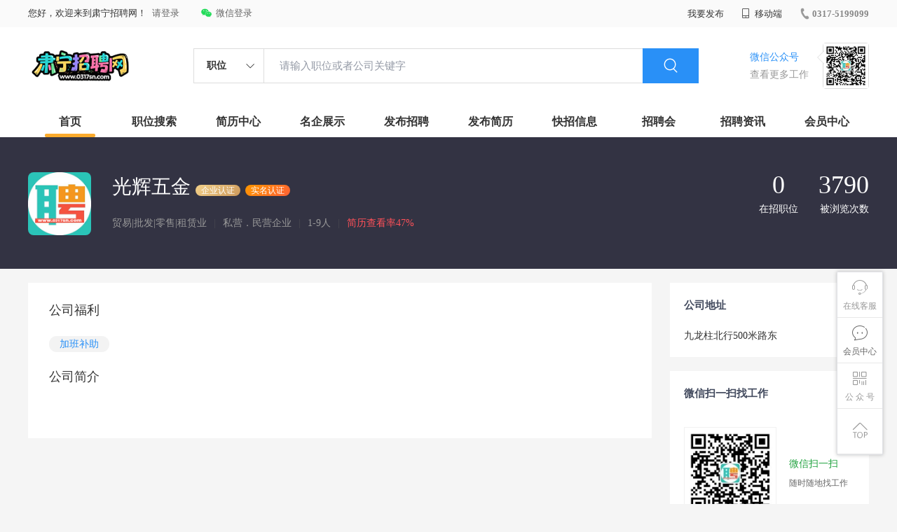

--- FILE ---
content_type: text/html; charset=utf-8
request_url: https://www.0317sn.com/companydetails_69285.html
body_size: 6056
content:

<!DOCTYPE html>
<html>
<head>
<meta charset="utf-8" />
<!--[if lt IE 9]><script src="https://zpimg.hmcct.net/themes/pc/lib/js/html5.js"></script> <![endif]-->
<meta http-equiv="X-UA-Compatible" content="IE=edge">
<meta http-equiv="X-UA-Compatible" content="IE=Edge，chrome=1">
<title>光辉五金-肃宁招聘网</title>
<meta name="description" content="光辉五金【九龙柱北行500米路东】强势入驻肃宁招聘网,大量岗位在这里，快来看看吧~" />
<meta name="keywords" content="光辉五金,肃宁招聘网"/>
<link rel="stylesheet" href="https://zpimg.hmcct.net/themes/pc/lib/css/base.css?v=20260101">
<link rel="stylesheet" type="text/css" href="https://zpimg.hmcct.net/themes/pc/css/gongsi/detail.css?v=20260101" />
<link rel="stylesheet" type="text/css" href="https://zpimg.hmcct.net/themes/pc/css/zhiwei/list.css?v=20260101"/>
<script src="https://zpimg.hmcct.net/themes/pc/lib/js/jquery-1.11.0.min.js" type="text/javascript" charset="utf-8"></script>
<script src="https://zpimg.hmcct.net/themes/pc/js/common.js?v=20260101" type="text/javascript" charset="utf-8"></script>
<script src="https://zpimg.hmcct.net/themes/pc/js/gongsi/detail.js?v=20260101" type="text/javascript" charset="utf-8"></script>
</head>
<body>
<link rel="stylesheet" type="text/css" href="https://zpimg.hmcct.net/themes/pc/lib/css/myAlert.css"/>
<script src="https://zpimg.hmcct.net/themes/pc/lib/js/myAlert.js" type="text/javascript" charset="utf-8"></script>
<div class="headerpage">
<div class="header_box_banner">
<div class="banner">
<div class="container w_1200 clearfix">
<div class="banner-right clearfix" style="width:auto;">
<div class="login">
<div class="login_before" style="">
<span>您好，欢迎来到肃宁招聘网！</span><a href="javascript:void(0)" class="active duanxiLogin" rel="nofollow" dataTye="ewmLogin" style="margin-left:8px;">请登录</a>
</div>
<div class="login_after" style="display:none;">
<span id="showusernamet"></span><span>，您好，欢迎来到肃宁招聘网！</span>
</div>
</div>
<div class="weixinLogin duanxiLogin" style="" dataTye="ewmLogin"><a href="javascript:void(0)"><i></i><span>微信登录</span></a></div>
<div class="link_item login_afters" style="display:none;">
<a class="a" href="https://www.0317sn.com/user">会员中心</a>
</div>
<div class="link_item login_afters" style="display:none;">
<a class="a" href="https://www.0317sn.com/user/logout">退出登录</a>
</div>
</div>
<ul class="channelList fr">
<li class="fabu_banner">
<div class="fabu_title"> 我要发布 </div>
<div class="login_afterInfo">
<div class="sanjiao_banner"> <i class="triangle_up"></i> <i class="triangle_down"></i> </div>
<div class="listBox" id="dsy_D01_87">
<div>
<div><a href="/fabu/company" target="_blank">企业入驻</a></div>
<div><a href="/fabu/resume" target="_blank">创建简历</a></div>
</div>
</div>
</div>
</li>
<li class="ydd">
<a href="javascript:void(0)"><i class="iconfont iconshouji"></i> 移动端</a>
<div class="pop-none">
<div>
<span class="pop-none-txt">微信公众号</span>
<img src="https://zpimage.hmcct.net/205/config/2107101349349561871.jpg" alt="">
<span class="pop-none-ins">最懂您的招聘网站</span>
</div>
<div>
<span class="pop-none-txt">肃宁招聘网手机版</span>
<img src="https://www.0317sn.com/m/ajax/showqrcode/?u=https://www.0317sn.com/?webcode=" alt="">
<span class="pop-none-ins">扫一扫,找到好工作</span>
</div>
</div>
</li>
<li class="phone">
<a href="tel:0317-5199099"><i></i><span>0317-5199099</span></a>
</li>
</ul>
</div>
</div>
<div class="header w_1200 clearfix">
<div class="menu fl">
<div class="menuLeft ">
<div class="login_bnner">
<a href="https://www.0317sn.com/" title="肃宁招聘网"><img src="https://zpimage.hmcct.net/205/config/2504211522446665459.png?x-oss-process=image/resize,h_50,m_lfit" alt="肃宁招聘网"/></a>
</div>
</div>
</div>
<div class="search fl">
<div class="input">
<form id="TsearchForm" action="/zhiweilist.html?z=0">
<div class="noArrow clearfix">
<span class="state fl">职位</span>
<i class="fl iconfont icondown"></i>
</div>
<span class="sstate" style="display: none;">
<span data-tishi="请输入职位或者公司关键字" data-action="/zhiweilist.html?z=0">职位</span>
<span data-tishi="请输入关键字搜索简历" data-action="/resume?z=0">简历</span>
</span>
<input type="text" id="TsearchInput" value="" autocomplete="off" placeholder="请输入职位或者公司关键字">
<div class="inputRightPart">
<button type="submit" class="searchButton"><i class="iconfont iconsearch"></i></button>
</div>
</form>
</div>
</div>
<div class="saoma_banner clearfix fr">
<div class="txt_cont fl">
<div class="txt active"> 微信公众号</div>
<div class="txt"> 查看更多工作 </div>
</div>
<div class="ewmBanner fl">
<img src="https://zpimage.hmcct.net/205/config/2107101349349561871.jpg?x-oss-process=image/resize,m_fill,h_200,w_200">
</div>
<div class="ewmBanner xcx fl displayfalse">
<img src="https://zpimage.hmcct.net/205/config/2107101349349561871.jpg?x-oss-process=image/resize,m_fill,h_200,w_200">
</div>
</div>
</div>
<div class="shijidaohang" id="fc_nav">
<ul class="channelList w_1200">
<li class=""><a href="https://www.0317sn.com">首页</a></li>
<li class=""><a href="https://www.0317sn.com/zhiweilist.html?webcode=">职位搜索</a></li>
<li class=""><a href="https://www.0317sn.com/resume">简历中心</a></li>
<li class=""><a href="https://www.0317sn.com/qiyelist.html?webcode=">名企展示</a></li>
<li class=""><a href="https://www.0317sn.com/fabu/job?webcode=">发布招聘</a></li>
<li class=""><a href="https://www.0317sn.com/fabu/resume?webcode=">发布简历</a></li>
<li class=""><a href="https://www.0317sn.com/yijuhua">快招信息</a></li>
<li class=""><a href="https://www.0317sn.com/jobfair/details?id=177">招聘会</a></li>
<li class=""><a href="https://www.0317sn.com/zixun">招聘资讯</a></li>
<li class=""><a href="https://www.0317sn.com/user">会员中心</a></li>
</ul>
</div>
</div>
<div class="side-cont">
<ul class="side-content">
<li class="kefu-consult">
<div class="text"><i class="iconfont iconkefu"></i><br>在线客服</div>
<div class="box-53kf">
<div>
<img src="https://zpimage.hmcct.net/205/config/2410311714052333359.jpg" width="100" height="100">
<p>联系官方客服</p>
<i class="caret-right"></i>
</div>
</div>
</li>
<li class="feedback">
<a class="text" href="https://www.0317sn.com/user"><i class="iconfont iconyijian"></i><br>会员中心</a>
</li>
<li class="zt-app">
<div class="text">
<i class="iconfont iconerweima"></i><br>公&nbsp;众&nbsp;号
</div>
<div class="qrCode">
<div>
<img src="https://zpimage.hmcct.net/205/config/2107101349349561871.jpg" width="100" height="100">
<p>打开微信扫一扫</p>
<i class="caret-right"></i>
</div>
</div>
</li>
<li class="to-top" id="Topfun">
<div class="text"><i class="iconfont iconfanhuidingbu"></i></div>
</li>
</ul>
</div>
<div class="page-sign" style="display: none;">
<div class="sign-wrap sign-wrap-v2" style="display: block">
<i class="iconfont iconshanchu1 close close_login"></i>
<div class="sign-form sign-sms" style="display: block;">
<div class="sign-slide-box">
<div class="tishi_title">
<p class="p1">友情提示</p>
<p class="p2">为了更好的体验您可以关注公众号</p>
</div>
<div class="tishi_title mt">
<p class="p1">关注步骤</p>
</div>
<ul>
<li class="item clearfix">
<div class="img_banner">
<img src="https://zpimg.hmcct.net/themes/pc/image/base/saoma_icon.png">
</div>
<div class="content_info">
<p class="p1">1.&nbsp;打开微信，扫描下方“二维码”打开连接。</p>
</div>
</li>
<li class="item clearfix">
<div class="img_banner">
<img src="https://zpimg.hmcct.net/themes/pc/image/base/dianjiguanzhu_icon.png">
</div>
<div class="content_info">
<p class="p1">2.&nbsp;点击“关注”按钮关注微信公众号就可以了。</p>
</div>
</li>
</ul>
<div class="gongzhonghao_code">
<div class="codeBanner">
<img src="https://zpimage.hmcct.net/205/config/2107101349349561871.jpg">
</div>
<p class="text">关注肃宁招聘网</p>
</div>
</div>
<div class="sign-content">
<div class="inner-box">
<form>
<div class="sign-tab"><span dataType="phoneLogin" class="link-sms ">手机登录</span><span dataType="ewmLogin" class="link-scan cur">微信登录</span></div>
<div class="page1" style="display: none;">
<div class="tips ">需要先绑定过手机号才可以登录哦！</div>
<div class="form-row row-select">
<span class="ipt-wrap">
<i class="iconfont iconshouji"></i>
<input id="loginname" type="tel" maxlength="11" class="ipt ipt-phone required" placeholder="请输入手机号" name="loginname">
</span>
</div>
<div class="form-row">
<span class="ipt-wrap">
<i class="iconfont iconyanzhengma2"></i>
<input id="loginpassword" type="text" class="ipt ipt-sms required" placeholder="请输入短信验证码" name="loginpassword" maxlength="6">
<button id="getloginconfrmbtn" type="button" class="btns btn-sms">发送验证码</button>
</span>
</div>
<div class="tip-error"></div>
<div class="form-btn">
<input type="hidden" id="signkey" value="" />
<button type="submit" id="login-submit-btn" class="btns">立即登录</button>
</div>
</div>
<div class="page2">
<div class="tips txtcenter">微信登录方便快捷,更省时省力！</div>
<div class="loninContaner">
<input type="hidden" id="mustlogin" value="0" />
<input type="hidden" id="logincode" value="2026012121354413069014383" />
<input type="hidden" id="loginwebcode" value="" />
<div class="qrcode">
<img src="https://www.0317sn.com/m/ajax/showqrcode/?u=https://www.0317sn.com/m/user/checkpclogin?code=2026012121354413069014383&webcode=">
</div>
<p class="qrcode_title">扫描二维码登录</p>
<p class="qrcode_mark">请使用 <a href="javascript:;" class="color-red">手机微信</a> 扫码完成登录</p>
</div>
</div>
</form>
</div>
</div>
</div>
</div>
</div>
</div>
<div class="main_content">
<div class="company_details" style="min-height:700px;">
<header>
<div class="header_list_box  w_1200">
<div class="headerBox clearfix">
<div class="head_center">
<img class="company_logo" src="https://zpimage.hmcct.net/205/config/2107161023566576513.jpg?x-oss-process=image/resize,m_fill,h_200,w_200">
<div class="company_info">
<p class="company_name">光辉五金
<em class="renzhengstate" style="margin-left:0px;">企业认证</em>
<em class="shimingstate" style="margin-left:0px;">实名认证</em>
</p>
<p class="company_type">
<span>贸易|批发|零售|租赁业</span><em>|</em>
<span>私营．民营企业</span><em>|</em>
<span>1-9人</span><em>|</em>
<span style="color:#ff5159">简历查看率47%</span>
</p>
</div>
</div>
<div class="company-stat">
<span><b>0</b>在招职位</span>
<span><b>3790</b>被浏览次数</span>
</div>
</div>
</div>
</header>
<div class="zhiweiDetail_content_box">
<div class="zhiweiDetail_content clearfix w_1200">
<div class="l">
<div class="positionSummary">
<p class="title">公司福利</p>
<div class="job-tags">
<span>加班补助</span>
</div>
<p class="title">公司简介</p>
<div class="article">
<ul class="list">
<li></li>
</ul>
</div>
<div class="more"><span>展开更多</span><i class="iconfont icondown"></i></div>
</div>
</div>
<div class="sider">
<div class="promotion-job">
<h3>公司地址</h3>
<div class="address">九龙柱北行500米路东</div>
</div>
<div class="promotion-job">
<h3>微信扫一扫找工作</h3>
<div class="wxcode">
<div class="min-codeimg"><img src="https://zpimage.hmcct.net/205/config/2107101349349561871.jpg?x-oss-process=image/resize,m_fill,h_150,w_150"></div>
<div class="min-code">
<div class="saoyisao">微信扫一扫</div>
<div class="min-desc">随时随地找工作</div>
</div>
</div>
</div>
</div>
</div>
</div>
</div>
</div>
<style>.hm_beian{height:auto;line-height:30px;color:#fff;font-family:"Microsoft YaHei",arial;text-align:center;}.hm_beian img{ vertical-align:middle;}.footer_banner .copyright p a{color:#fff;}</style>
<div class="footerpage">
<div class="footer_banner">
<div class="w_1200">
<div class="footer_top_banner clearfix">
<div class="footer_link_box">
<div class="link_item yqlj">
<div class="title "> 友情链接: </div>
<div class="p">
<a href="http://r.zq7s.cn/0317sn" target="_blank">肃宁便民信息</a>
<a href="https://www.zquan.cc/0317sn/4222/" target="_blank">肃宁房产网</a>
</div>
</div>
<div class="link_item">
<div class="title"> 功能分布:</div>
<div class="p">
<a href="https://www.0317sn.com">首页</a>
<a href="https://www.0317sn.com/zhiweilist.html?webcode=">职位搜索</a>
<a href="https://www.0317sn.com/resume">简历中心</a>
<a href="https://www.0317sn.com/qiyelist.html?webcode=">名企展示</a>
<a href="https://www.0317sn.com/fabu/job?webcode=">发布招聘</a>
<a href="https://www.0317sn.com/fabu/resume?webcode=">发布简历</a>
<a href="https://www.0317sn.com/yijuhua">快招信息</a>
<a href="https://www.0317sn.com/jobfair/details?id=177">招聘会</a>
<a href="https://www.0317sn.com/zixun">招聘资讯</a>
<a href="https://www.0317sn.com/user">会员中心</a>
</div>
</div>
</div>
<div class="ewm_box fr">
<div class="img_banner"> <img src="https://zpimage.hmcct.net/205/config/2107101349349561871.jpg?x-oss-process=image/resize,m_fill,h_150,w_150"> </div>
<div class="title"> 微信公众号 </div>
</div>
<div class="ewm_box fr">
<div class="img_banner"> <img src="https://zpimage.hmcct.net/205/config/2410311714052333359.jpg?x-oss-process=image/resize,m_fill,h_150,w_150"> </div>
<div class="title"> 客服微信号 </div>
</div>
</div>
<div class="copyright">
<p>肃宁县速聘人力资源服务有限公司</p>
<p>增值电信经营许可证：冀B2-20240552</p>
<p>人力资源服务许可证：130926202101</p>
<p>
<a href="https://beian.miit.gov.cn/" target="_blank">冀ICP备2024054162号-2</a>
<img src="https://zpimg.hmcct.net/themes/mobile/images/wangan.png" width="25" height="28" style="margin:0 3px 0 3px;" />冀公网安备13090002000210 </p>
<p>肃宁招聘网服务热线：0317-5199099 <span style="margin-left:20px;">工作时间：8:30-18:00</span></p>
</div>
</div>
</div>
</div>
<input type="hidden" id="zhaopinuserid" value="0" />
<div style="display:none;"></div>
<input type="hidden" id="webstationid" value="205" />
<div style="display:none;">
总共执行时间 0.0322256
</div>
</body>
</html>


--- FILE ---
content_type: text/css
request_url: https://zpimg.hmcct.net/themes/pc/css/gongsi/detail.css?v=20260101
body_size: 1112
content:
.zhiweiDetail_content{margin-bottom:20px;}.zhiweiDetail_content .l{width:890px;float:left;}.zhiweiDetail_content_box{margin-top:20px;}.zhiweiList_content_box{margin-top:15px;}.company_details{width:100%;}.company_details header{width:100%;height:188px;background:#333343;}.company_details header .header_list_box{position:relative;}.company_details header .header_list_box .head_center{width:800px;height:128px;margin:0 auto;float:left;margin-top:20px;}.company_details header .header_list_box .head_center .company_logo{float:left;width:90px;height:90px;margin-top:30px;border-radius:8px;}.company_details header .header_list_box .head_center .company_info{float:left;margin:30px 0 0 30px;}.company_details header .header_list_box .head_center .company_info .company_name{font-size:28px;color:#fff;}.company_details header .header_list_box .head_center .company_info .company_type{margin-top:20px;font-size:14px;color:#999;zoom:1;}.company_details header .header_list_box .head_center .company_info .company_type span{float:left;}.company_details header .header_list_box .head_center .company_info .company_type em{float:left;color:#474751;margin:0 10px;}.company_details header .company-stat{text-align:right;float:right;color:#fff;padding-top:50px;}.company_details header .company-stat span{display:inline-block;vertical-align:baseline;text-align:right;line-height:1.3;margin-left:25px;}.company_details header .company-stat span a{color:#fff;}.company_details header .company-stat span b{line-height:50px;padding:0;display:block;font-size:36px;color:#fff;font-weight:400;line-height:36px;padding-bottom:8px;text-align:center;}.company_details header .company-stat span.guanzhu_banner{margin-right:40px;width:70px;text-align:center;}.company_details header .company-stat span.guanzhu_banner i{display:block;margin:auto;text-align:center;font-size:32px;padding-bottom:2px;}.company_details header .company-stat span.guanzhu_banner i.defult{display:block;}.company_details header .company-stat span.guanzhu_banner i.active{display:none;}.company_details header .company-stat span.guanzhu_banner.active i.defult{display:none;}.company_details header .company-stat span.guanzhu_banner.active i.active{display:block;color:#f15d5d;}.company_details header .company-stat .op{margin-top:25px;font-size:16px;}.company_details header .company-stat .op a{color:#2990f7;line-height:20px;font-size:14px;}.company_details header .company-stat .op a i{vertical-align:middle;margin-right:5px;}.company_details .company-tab{position:absolute;bottom:0;left:0;}.company_details .company-tab a.cur{color:#18c3b1;border-bottom:3px #62d5c8 solid;}.company_details .company-tab a{display:inline-block;vertical-align:top;border-bottom:3px #333 solid;font-size:16px;color:#fff;margin-right:45px;padding:13px 0 10px;}.positionSummary{float:left;width:830px;margin-bottom:10px;background:#fff;padding:20px 30px 19px;}.positionSummary .title{height:18px;font-size:18px;line-height:18px;color:#333;font-weight:500;margin-top:10px;}.positionSummary .hidden{max-height:240px;}.positionSummary .article{overflow:hidden;padding-bottom:0px;}.positionSummary .article .list{margin-top:8px;padding-right:37px;font-size:14px;line-height:26px;color:#666;white-space:pre-line;}.positionSummary .article .list li{font-size:14px;color:#666;line-height:30px;}.positionSummary .article .list li *{max-width:100%;}.positionSummary .more{display:none;position:relative;height:40px;width:100%;background-color:#f5f5f5;line-height:40px;text-align:center;font-size:14px;color:#999;margin:20px auto 0;cursor:pointer;}.positionSummary .more i{vertical-align:middle;margin-left:3px;}.positionSummary .article .inDetail{display:inline-block;margin-top:11px;margin-right:10px;vertical-align:top;}.positionSummary .article .inDetail li{width:369px;line-height:30px;color:#666;font-size:14px;overflow:hidden;white-space:nowrap;text-overflow:ellipsis;}.positionSummary .article .caption{font-size:14px;color:#333;height:14px;line-height:14px;margin-top:19px;}.positionSummary .job-tags{padding-top:28px;overflow:hidden;display:inline-block;}.positionSummary .job-tags span{display:inline-block;padding:0 15px;margin-right:10px;margin-bottom:10px;background-color:#f3f3f3;color:#2990f7;height:23px;line-height:23px;border-radius:13px;margin-top:0;vertical-align:top;}.positionSummary .gongsi_img{width:50%;padding:10px;margin-top:20px;box-sizing:border-box;border-radius:8px;border:1px solid #f1f1f1;}.positionSummary .gongsi_img .img{width:100%;display:block;}.job-location{box-shadow:0 0 10px rgba(0,0,0,.1);margin-top:20px;font-size:13px;position:relative;}.job-location .location-item{position:relative;}.job-location .location-item .location-address{display:block;color:#62687a;padding:13px 15px 11px 15px;font-size:15px;border-bottom:1px #ecedef solid;}.job-location .location-item .location-address i{vertical-align:middle;margin-right:10px;color:#2990f7;}.lianxiren{color:#999;font-size:13px;margin-left:25px;}.job-location img{vertical-align:top;display:block;width:100%;}.job-location p{cursor:pointer;position:absolute;right:12px;bottom:12px;color:#999;box-shadow:0 0 10px rgba(0,0,0,.1);padding:2px 10px 2px 10px;background-color:#fff;color:#2990f7;}.sider .promotion-job .address{margin-top:10px;}.jobs .title{height:18px;font-size:18px;line-height:18px;color:#333;font-weight:700;margin-top:10px;padding:28px 30px 19px;background:#fff;}.jobs{background:#fff;width:890px;float:left;}.job-primary .info-company .company-text em{color:#999;font-size:14px;}.company_details header .header_list_box .head_center .company_info .company_name img{ max-width:30px; height:20px;}
.video_banner{margin-top:30px;margin-bottom:40px;}.video_banner .vjs-poster{background-size:cover;}.video_banner .video-js video{object-fit:cover;}.video_banner .video-js .vjs-big-play-button{height:5.6rem;border-radius:50%;line-height:5.5rem;background-color:rgba(43,51,63,.4);top:50%;left:50%;margin-top:-1.5em;margin-left:-1.5em;}.gongsi_filepath{ margin-top:26px;}.gongsi_filepath img{ max-width:100%; display:block; border:0px; margin-bottom:8px;}

--- FILE ---
content_type: text/css
request_url: https://zpimg.hmcct.net/themes/pc/css/zhiwei/list.css?v=20260101
body_size: 3281
content:
.filter-main-box{margin-top:15px;margin-bottom:15px;}.filter-condition{margin:0 auto;padding:30px 30px;padding-bottom:10px;background-color:#fff;line-height:25px;}.filter-condition  .filter-row{margin:0 auto 13px;}.filter-condition .filter-row .title{float:left;width:70px;font-size:14px;font-weight:500;color:#414a60;}.filter-condition .filter-row .content{display:block;overflow:hidden;margin-left:70px;font-size:13px;}.filter-condition .filter-row .content a{display:inline-block;margin-right:6px;padding:0 8px;color:#61687c;}.filter-condition .filter-row .content a.selected{color:#2990f7;}.dropdown-select .ipt{cursor:pointer;background:0 0;display:inline-block;position:relative;padding:6px 12px 5px 7px;min-height:22px;line-height:22px;vertical-align:middle;}.dropdown-select .icon-select-arrow{position:absolute;right:15px;top:14px;cursor:pointer;}.dropdown-menu ul{position:absolute;top:0;left:0;width:100%;border:1px #e3e7ed solid;border-top:0;background-color:#fff;overflow:auto;max-height:208px;-webkit-overflow-scrolling:touch;overflow-scrolling:touch;}.dropdown-menu li{line-height:42px;padding:0 15px;cursor:pointer;}.dropdown-menu li:hover{background-color:#f1f1f1;}.filter-select-box{height:40px;font-size:12px;background-color:#fff;padding:0 30px;border-top:1px solid #f1f1f1;}.filter-select-box .dropdown-wrap{width:160px;float:left;position:relative;}.filter-select-box .dropdown-select{width:120px;min-width:120px;display:inline-block;border:none;padding-top:5px;font-size:12px;padding-bottom:3px;position:unset;}.filter-select-box .ipt{width:75px;min-width:75px;border:none;padding-top:5px;font-size:12px;padding-left:0;padding-right:3px;color:#414a60;}.filter-select-box .dropdown-select .icon-select-arrow{left:0;top:2px;position:relative;font-size:10px;color:#999;}.filter-select-box .dropdown-menu{display:none;z-index:10;height:0;margin-right:2px;position:absolute;width:100%;left:0;}.filter-select-box .dropdown-menu ul{max-height:400px;box-shadow:0 3px 6px rgba(6,0,1,.05);top:3px;border-top:1px #e3e7ed solid;}.filter-select-box .dropdown-menu li a{transition:none!important;-webkit-transition:none!important;display:block;color:#8d92a1;}.filter-select-box .icon-red-close{font-size:14px;position:relative;top:3px;color:#2990f7;}.filter-select-box .ipt.selected-box{width:auto;min-width:auto;padding-left:0;padding-right:15px;display:inline-block;color:#2990f7;}.filter-select-box .empty-filter{float:right;line-height:40px;color:#8d92a1;margin-right:0;}.zhiweiList_content{margin-top:15px;}.job-list{background:0 0;}.job-tab{line-height:50px;position:relative;border-bottom:1px #f2f2f5 solid;padding:0 30px 0 0;background-color:#fff;}.job-tab a.cur{color:#2990f7;border-bottom-color:#2990f7;}.job-tab a{display:inline-block;margin-right:36px;font-size:15px;color:#9fa3b0;border-bottom:2px transparent solid;position:relative;margin-bottom:-2px;}.job-tab .tongji_banner{position:absolute;right:50px;top:0;bottom:0;}.job-tab .tongji_banner .tj_item{float:right;margin-left:30px;}.job-primary:hover{background:#f2f2f5;}.job-primary{color:#4a4160;padding:20px 30px 19px;border-bottom:1px #f2f2f5 solid;overflow:hidden;position:relative;background-color:#fff;}.job-primary .primary-wrapper{width:auto;float:left;}.job-primary .primary-wrapper .primary-box{display:block;width:650px;overflow:hidden;height:auto;}.job-primary .primary-wrapper .primary-box .job-title{color:#2990f7;}.job-primary .primary-wrapper .primary-box .zhiding{display:inline-block;vertical-align:top;font-size:22px;height:22px;line-height:25px;margin-right:6px;color:#F44336;}.job-primary .primary-wrapper .primary-box .job-title .job-name{font-size:16px;display:inline-block;white-space:nowrap;overflow:hidden;text-overflow:ellipsis;max-width:300px;margin-right:5px;}.job-primary .primary-wrapper .primary-box .job-title .job-area-wrapper{margin-right:10px;display:inline-block;}.job-primary .primary-wrapper .primary-box .job-title .job-area-wrapper  .job-area{font-size:16px;display:inline-block;white-space:nowrap;overflow:hidden;text-overflow:ellipsis;}.job-primary .primary-wrapper .primary-box .job-pub-time{color:#999;font-size:13px;vertical-align:bottom;}.job-primary  .primary-wrapper .job-limit{height:26px;overflow:hidden;padding-top:10px;color:#666;}.job-primary  .primary-wrapper .job-limit .red{float:left;margin-right:12px;height:26px;display:inline-block;line-height:26px;position:relative;vertical-align:middle;}.job-primary  .primary-wrapper .job-limit em{color:#f1f1f1;}.job-primary  .primary-wrapper .job-limit .red+p{float:left;font-size:14px;margin-right:13px;height:26px;line-height:26px;margin-top:0;max-width:169px;color:#61687c;overflow:hidden;text-overflow:ellipsis;white-space:nowrap;}.job-primary .primary-wrapper .tags{float:left;width:389px;overflow:hidden;text-overflow:ellipsis;margin-right:85px;font-size:0;height:40px;}.job-primary .primary-wrapper .tags .tag-item{font-size:12px;height:21px;line-height:21px;padding:0 8px;border:1px solid #eee;border-radius:2px;display:inline-block;margin-right:10px;margin-top:9px;color:#61687c;}.job-primary .info-company{float:right;width:170px;text-align:left;}.job-primary .info-company .company-text{text-align:center; margin-left:12px;font-size:16px;}.job-primary .info-company .company-text em{color:#999;font-size:14px;}.job-primary .info-company .company-text a{color:#333;}.job-primary .info-company .company-text a:hover{color:#2990f7;}.job-primary .btn_list{padding:30px 20px 12px 20px; text-align:right}.job-primary .btn_list .btn{float:right;min-width:112px;box-sizing:content-box;display:block;color:#fff;height:38px;line-height:38px;border:none;font-size:15px;letter-spacing:0;background:#2990f7;text-align:center;cursor:pointer;border-radius:4px;margin-left:10px;vertical-align:middle;}.job-primary .btn_list .btn.ysq{background-color:#bbb;color:#fff;}.job-primary .btn_list .btn.sc{background:none;color:#999;}.job-primary .btn_list .btn.sc .shouchangIcon{display:inline-block;vertical-align:middle;width:20px;height:20px;background-size:100% 100%;background-image:url(/pc_hm_recruit/image/base/shoucang_icon.png);}.job-primary .btn_list .btn.sc.active{color:#2990f7;}.job-primary .btn_list .btn.sc.active .shouchangIcon{background-image:url(/pc_hm_recruit/image/base/yishouchang_icon.png);}.jianli_box .jianli_item{padding:20px;background-color:#fff;height:140px;border-bottom:1px #f2f2f5 solid;}.jianli_box .jianli_item a{display:block;}.jianli_box .jianli_item:hover{background:#f2f2f5;}.jianli_box .jianli_item .cont_lf{float:left;width:70%;}.jianli_box .jianli_item .cont_lf .content_info .title .zhiding{color:#F44336;font-size:20px;vertical-align:middle;}.jianli_box .jianli_item .cont_lf .img{float:left;width:100px;height:100px;border-radius:50px;overflow:hidden;border:1px solid #f1f1f1;}.jianli_box .jianli_item .cont_lf .img img{display:block;width:100%;height:100%;object-fit:cover;}.jianli_box .jianli_item .cont_lf .content_info{float:left;width:calc(100% - 140px);margin-left:20px;}.jianli_box .jianli_item .cont_lf .content_info .title{font-size:17px;color:#424a5e;margin-bottom:10px;line-height:22px;}.jianli_box .jianli_item .cont_lf .content_info .title .sex{margin-left:10px;font-size:18px;}.jianli_box .jianli_item .cont_lf .content_info .title .sex.nv{color:#d4237a;}.jianli_box .jianli_item .cont_lf .content_info .title .sex.nan{color:#2990f7;}.jianli_box .jianli_item .cont_lf .content_info .title .time{font-size:13px;color:#999;margin-left:10px;vertical-align:bottom;}.jianli_box .jianli_item .cont_lf .content_info .title .zhiweitype{font-size:15px;color:#2990f7;margin-left:10px;vertical-align:bottom;}.jianli_box .jianli_item .cont_lf .content_info .tags{width:389px;overflow:hidden;text-overflow:ellipsis;margin-right:85px;font-size:0;height:40px;}.jianli_box .jianli_item .cont_lf .content_info .tags .tag-item{font-size:12px;height:21px;background:#F8F8F8;color:#61687c;line-height:21px;padding:0 8px;border-radius:4px;display:inline-block;margin-right:10px;margin-top:9px;}.jianli_box .jianli_item .cont_lf .content_info .content_p{font-size:14px;overflow:hidden;text-overflow:ellipsis;display:-webkit-box;-webkit-line-clamp:2;-webkit-box-orient:vertical;color:#999;}.jianli_box .jianli_item .cont_rt{float:right;font-size:0;text-align:right;}.jianli_box .jianli_item .cont_rt .price{font-size:20px;text-align:right;margin-top:5px;}.jianli_box .jianli_item .cont_rt .link_btn{margin-top:15px;display:inline-block;width:100px;box-sizing:content-box;color:#fff;height:38px;line-height:38px;border:none;font-size:15px;letter-spacing:0;background:#2990f7;text-align:center;cursor:pointer;border-radius:4px;margin-left:10px;vertical-align:middle;}.kuaizhao_adv{width:100%;}.kuaizhao_adv .kzImg{width:100%;display:block;height:auto;}.kuaizhao_box .kuaizhao_item a{position:relative;padding:15px 20px;background-color:#fff;height:140px;border-bottom:1px #f2f2f5 solid;display:flex;align-items:center;justify-content:space-between;}.kuaizhao_box .kuaizhao_item a:hover .kuaizha_content .title{color:#2990f7;}.kuaizhao_box .kuaizhao_item .kuaizha_content{width:80%;}.kuaizhao_box .kuaizhao_item .kuaizha_content .title{font-size:17px;color:#424a5e;margin-bottom:10px;}.kuaizhao_box .kuaizhao_item .kuaizha_content .content{font-size:14px;overflow:hidden;text-overflow:ellipsis;display:-webkit-box;-webkit-line-clamp:2;-webkit-box-orient:vertical;color:#666;margin-bottom:15px;}.kuaizhao_box .kuaizhao_item .kuaizha_content .time{font-size:14px;color:#999;}.kuaizhao_box .kuaizhao_item .look_phone{margin-top:15px;min-width:112px;box-sizing:content-box;display:block;color:#fff;height:38px;line-height:38px;border:none;font-size:15px;letter-spacing:0;background:#2990f7;text-align:center;cursor:pointer;border-radius:4px;margin-left:10px;vertical-align:middle}.kuaizhao_box .kuaizhao_item .type_img{position:absolute;left:0;top:0;width:40px;height:40px;}.kuaizhao_box .kuaizhao_item .type_img img{display:block;width:100%;height:100%;}.gongsi_box .gongsi_item{background-color:#fff;border-bottom:1px solid #f2f2f5;padding:20px;height:100px;}.gongsi_box .gongsi_item:hover{background:#f2f2f5;}.gongsi_box .gongsi_item .gongsi_info{float:left;width:70%;}.gongsi_box .gongsi_item .gongsi_info a{display:block;}.gongsi_box .gongsi_item .gongsi_info a .headerImg{float:left;width:100px;height:100px;border-radius:8px;overflow:hidden;border:1px solid #f1f1f1;margin-right:20px;}.gongsi_box .gongsi_item .gongsi_info a .conten_info .tit img{ max-width:30px; height:20px;}.gongsi_box .gongsi_item .gongsi_info a .headerImg img{display:block;width:100%;height:100%;object-fit:cover;}.gongsi_box .gongsi_item .gongsi_info a .conten_info{float:left;width:calc(100% - 140px);}.gongsi_box .gongsi_item .gongsi_info a .conten_info .tit{font-size:17px;color:#424a5e;margin-bottom:10px;white-space:nowrap;overflow:hidden;text-overflow:ellipsis;}.gongsi_box .gongsi_item:hover .gongsi_info a .conten_info .tit{color:#2990f7;}.gongsi_box .gongsi_item .gongsi_info a .conten_info .type{color:#999;font-size:15px;margin-bottom:8px;}.gongsi_box .gongsi_item .gongsi_info a .conten_info .type .t1{padding:0 10px;}.gongsi_box .gongsi_item .gongsi_info a .conten_info .type .t1:first-child{padding-left:0;}.gongsi_box .gongsi_item .gongsi_info a .conten_info .type .line{display:inline-block;height:12px;width:1px;background-color:#ddd;}.gongsi_box .gongsi_item .gongsi_info a .conten_info .tags{width:389px;overflow:hidden;text-overflow:ellipsis;margin-right:85px;font-size:0;height:40px;}.gongsi_box .gongsi_item .gongsi_info a .conten_info .tags .tag-item{font-size:12px;height:21px;background:#F8F8F8;color:#61687c;line-height:21px;padding:0 8px;border-radius:4px;display:inline-block;margin-right:10px;margin-top:9px;}.gongsi_box .gongsi_item .zhiwei_info{float:right;width:30%;}.gongsi_box .gongsi_item .zhiwei_info .zhiwei_item{margin-bottom:4px;}.gongsi_box .gongsi_item .zhiwei_info .zhiwei_item a .zwTit{float:left;color:#333;font-size:14px;}.gongsi_box .gongsi_item .zhiwei_info .zhiwei_item a .price{float:right;}.gongsi_box .gongsi_item .zhiwei_info .gongzhao{font-size:14px;color:#999;text-align:right;}.gongsi_box .gongsi_item .zhiwei_info .gongzhao .num{color:#2990f7;}.gongsi_box .gongsi_item .zhiwei_info .btn_list{padding-top:30px;}.gongsi_box .gongsi_item .zhiwei_info .btn_list .btns{float:right;min-width:112px;box-sizing:content-box;display:block;color:#fff;height:38px;line-height:38px;border:none;font-size:15px;letter-spacing:0;background:#2990f7;text-align:center;cursor:pointer;border-radius:4px;margin-left:10px;vertical-align:middle;}.gongsi_box .gongsi_item .zhiwei_info .btn_list .btns a{color:#fff;}.gongsi_box .gongsi_item .zhiwei_info .btn_list .btns.sc{background:none;color:#999;}.gongsi_box .gongsi_item .zhiwei_info .btn_list .btns.sc i{font-size:22px;vertical-align:middle;}.gongsi_box .gongsi_item .zhiwei_info .btn_list .btns.sc i.active{display:none;}.gongsi_box .gongsi_item .zhiwei_info .btn_list .btns.sc.active i.defult{display:none;}.gongsi_box .gongsi_item .zhiwei_info .btn_list .btns.sc.active i.active{display:inline-block;color:#f15d5d;}.link_wsJianli .fixed{position:fixed;left:0;top:0;right:0;bottom:0;width:100%;height:100%;background-color:rgba(0,0,0,0.5);}.link_wsJianli .content_box{position:fixed;width:380px;height:320px;background-color:#fff;border-radius:4px;top:calc(50% - 160px);left:calc(50% - 190px);padding:20px;box-sizing:border-box;}.link_wsJianli .content_box .close{position:absolute;top:15px;right:15px;cursor:pointer;}.link_wsJianli .img_banner{width:150px;margin:auto;margin-top:20px;}.link_wsJianli .img_banner img{display:block;width:100%;}.link_wsJianli .message{text-align:center;color:#999;margin:20px 0;}.link_wsJianli .btn{height:34px;display:block;line-height:34px;background-color:#2990f7;border-radius:20px;color:#fff;text-align:center;width:120px;margin:auto;}.wxcode{width:100%;height:180px;background-color:#fff;padding-top:0px;margin-bottom:0px;display:flex;align-items:center;}.min-codeimg{width:130px;height:130px;}.min-codeimg img{width:100%;height:100%;display:block;border:1px solid #f1f1f1}.min-code{margin-left:20px;}.saoyisao{font-size:14px;color:#22A340;font-weight:500;}.min-desc{font-size:12px;color:#666666;margin-top:8px;}.kuaizhao_box .kuaizhao_item .kuaizha_content .title .zhiding{color:#F44336;font-size:21px;margin-left:5px;vertical-align:middle;}
.search-bar{background-color:#fff;display:flex;padding:30px 30px 20px 30px;border-bottom:1px solid #f1f1f1;}.search-bar .search-input{height:48px;border-radius:4px;border:1px solid #E9E9F0;padding:0 20px;flex:1;font-size:14px;background-color:none;outline:none;transition:border .2s ease;box-shadow:0 0 4px 0 rgba(0,0,0,.06);}.search-bar .search-submit{margin-left:10px;background-color:#2990f7;border-color:#2990f7;outline:none;border-radius:4px;color:#fff;font-size:16px;font-weight:bold;text-align:center;opacity:1;transition:opacity .2s ease;box-shadow:0 0 4px 0 rgba(0,0,0,.06);min-width:120px;}.job-primary .primary-wrapper .primary-box .job-title .date{  color:#999; display: inline-block;white-space: nowrap; overflow: hidden; text-overflow: ellipsis; margin-left:20px;}.job-primary .btn_list .btns{width:150px;}
.jianli_box{width:1160px;height:100%;margin:0px auto;}.zhiweiList_content{background:#fff;}.jianli-listbox{width:1130px;min-height:120px;border-bottom:1px dashed #eeeeee;padding-left:10px;padding-right:20px;z-index:1;transition:background-color 300ms;-moz-transition:background-color 300ms;-webkit-transition:background-color 300ms;-o-transition:background-color 300ms;display:block;}.jianli-listbox:hover{background:#f2f2f5;}.jianli-listbox .logobox{background-color: #f8f8f8;border-radius: 50%;float:left;margin-top:20px;width:76px;height:80px;}.jianli-listbox .logo{float:left;object-fit:contain;object-position:center;width:80px;height:80px;border-radius:50%;}.jianli-listbox .jianli-resume{color:#666666;margin-top:12px;display:block;}.jianli-desc{float:left;margin-left:22px;margin-top:29px;}.jianli-click{float:right;font-size:14px;color:#999999;text-align:center;margin-top:15px;}.jianli-click .btn{text-align:center;margin-top:8px;margin-bottom:8px;border:none;width:100px;line-height:32px;height:32px;background:#fbab2d;border-radius:5px;color:#fff;outline:none;transition:background-color 300ms;-moz-transition:background-color 300ms;-webkit-transition:background-color 300ms;-o-transition:background-color 300ms;display:block;}.jianli-click .fav{cursor:pointer;z-index:100;}.jianli-desc .jianli-name{color:#4A88F7;font-size:16px;display:inline-block;overflow:hidden;}.jianli-desc .jianli-category{color:#333333;font-size:14px;margin-left:25px;display:inline-block;overflow:hidden;white-space:nowrap;text-overflow:ellipsis;max-width:790px;}.jianli-resume div .jianli-resume{display:inline-block;font-size:14px;color:#333;margin-top:12px;}.jianli-resume span{color:#CBCBCB;}.clear{clear:both;}
.jianli-desc .jianli-name:hover{color:#f15d5d;}.jianli-listbox:visited .jianli-name{color:#999999;}.jianli-click .btn:hover{background-color:#f15d5d;}.jianli-click .fav:hover{color:#666666;}.job-tab::before{content:'';display:inline-block;width:3px;height:15px;background-color:#4a88f7;}
.jianli-desc .zhiding{color:#F44336;font-size:20px;line-height:24px;vertical-align:top;}.job-list-table{padding:0px;}.table-responsive{position:relative;}.table{width:100%;max-width:100%;margin-bottom:20px;}.table thead{background-color:#fdfdfd;}.table>thead>tr>th{border:none;color:#999999;font-size:12px;text-align:left;}.table>tbody>tr:hover{background-color:#f2f2f5;}.table thead tr th:nth-child(2){padding-left:0px;}.table tbody{font-size:14px;}.table>tbody>tr>td,.table>tbody>tr>th,.table>tfoot>tr>td,.table>tfoot>tr>th,.table>thead>tr>td,.table>thead>tr>th{padding:8px;line-height:1.42857143;vertical-align:bottom;border-top:0 !important;text-align:left;}.table tbody tr:first-child{box-shadow:0px -1px 0px #f5f5f5;}.table tbody tr td{line-height:24px;}.table thead tr th:nth-last-child(2){text-align:center;}.table td{border-bottom:dashed 1px #f5f5f5 !important;}.table tbody td .zhiding{display:inline-block;vertical-align:top;font-size:22px;height:22px;line-height:25px;color:#F44336;}.table tbody .job a{color:#333333;font-size:16px;margin-right:5px;vertical-align:middle;width:auto;font-weight:500;max-width:240px!important;display:inline-block;overflow:hidden;text-overflow:ellipsis;white-space:nowrap;}.table tbody .job a:hover{color:#f15d5d;}.table tbody .job a:visited{color:#999999;}.table tbody .company a{font-weight:400;line-height:22px;max-width:234px;display:inline-block;overflow:hidden;color:#333333;text-overflow:ellipsis;white-space:nowrap;text-align:left;vertical-align:middle;}.table tbody .company a:hover{color:#2990f7;}.table tbody .renzheng{font-weight:400;color:#2990f7;width:80px;}.table tbody .money{color:#f15d5d;min-width:120px;font-weight:500;}.table tbody .date{min-width:100px;font-weight:400;color:#999999;text-align:center;}.table tbody .job span{color:#999999;font-size:14px;display:inline-block;vertical-align:middle;font-weight:400;width:auto;max-width:149px!important;display:inline-block;overflow:hidden;text-overflow:ellipsis;white-space:nowrap;}
.kuaizhao_box .kuaizhao_item a:visited .title{ color:#999;}.lateview{color:#999999;background-color:#f7f9f9;border:1px solid #f7f9f9;display:inline-block;font-size:14px;padding:3px 5px;border-radius:5px;line-height:1;font-weight:400;white-space:nowrap;margin-left:10px;}.lateviewstate{color:#00b389;background-color:#e5f7f5;border:1px solid #e5f7f5;display:inline-block;font-size:14px;padding:3px 5px;border-radius:5px;line-height:1;font-weight:400;white-space:nowrap;margin-left:10px;}.jianli-desc-tit{ display:flex;}